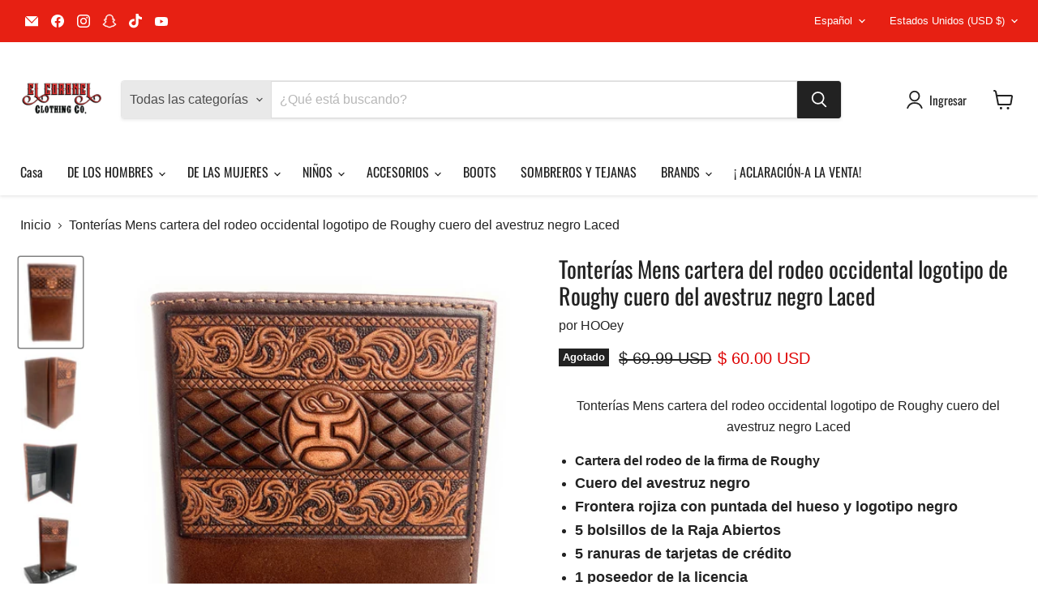

--- FILE ---
content_type: text/html; charset=utf-8
request_url: https://elcoronelclothingco.com/es/collections/all/products/copy-of-hooey-rodeo-wallet-tooled-w-navy-inlay-2041566w8-1?view=recently-viewed
body_size: 1488
content:










  
    
    








<div
  class="productgrid--item  imagestyle--natural    productitem--sale    product-recently-viewed-card    show-actions--mobile"
  data-product-item
  data-product-quickshop-url="/es/products/copy-of-hooey-rodeo-wallet-tooled-w-navy-inlay-2041566w8-1"
  
    data-recently-viewed-card
  
>
  <div class="productitem" data-product-item-content>
    
    
    
    

    

    

    <div class="productitem__container">
      <div class="product-recently-viewed-card-time" data-product-handle="copy-of-hooey-rodeo-wallet-tooled-w-navy-inlay-2041566w8-1">
      <button
        class="product-recently-viewed-card-remove"
        aria-label="close"
        data-remove-recently-viewed
      >
        


                                                                        <svg class="icon-remove "    aria-hidden="true"    focusable="false"    role="presentation"    xmlns="http://www.w3.org/2000/svg" width="10" height="10" viewBox="0 0 10 10" xmlns="http://www.w3.org/2000/svg">      <path fill="currentColor" d="M6.08785659,5 L9.77469752,1.31315906 L8.68684094,0.225302476 L5,3.91214341 L1.31315906,0.225302476 L0.225302476,1.31315906 L3.91214341,5 L0.225302476,8.68684094 L1.31315906,9.77469752 L5,6.08785659 L8.68684094,9.77469752 L9.77469752,8.68684094 L6.08785659,5 Z"></path>    </svg>                                              

      </button>
    </div>

      <div class="productitem__image-container">
        <a
          class="productitem--image-link"
          href="/es/products/copy-of-hooey-rodeo-wallet-tooled-w-navy-inlay-2041566w8-1"
          tabindex="-1"
          data-product-page-link
        >
          <figure
            class="productitem--image"
            data-product-item-image
            
              style="--product-grid-item-image-aspect-ratio: 0.6848484848484848;"
            
          >
            
              
                
                

  
    <noscript data-rimg-noscript>
      <img
        
          src="//elcoronelclothingco.com/cdn/shop/products/IMG_8001_512x677.jpg?v=1636656527"
        

        alt="Hooey Signature Rodeo Wallet Brown W/ Tooling - 2095566W7"
        data-rimg="noscript"
        srcset="//elcoronelclothingco.com/cdn/shop/products/IMG_8001_512x677.jpg?v=1636656527 1x, //elcoronelclothingco.com/cdn/shop/products/IMG_8001_1024x1354.jpg?v=1636656527 2x, //elcoronelclothingco.com/cdn/shop/products/IMG_8001_1536x2031.jpg?v=1636656527 3x, //elcoronelclothingco.com/cdn/shop/products/IMG_8001_2048x2708.jpg?v=1636656527 4x"
        class="productitem--image-alternate"
        
        
      >
    </noscript>
  

  <img
    
      src="//elcoronelclothingco.com/cdn/shop/products/IMG_8001_512x677.jpg?v=1636656527"
    
    alt="Hooey Signature Rodeo Wallet Brown W/ Tooling - 2095566W7"

    
      data-rimg="lazy"
      data-rimg-scale="1"
      data-rimg-template="//elcoronelclothingco.com/cdn/shop/products/IMG_8001_{size}.jpg?v=1636656527"
      data-rimg-max="2590x3422"
      data-rimg-crop="false"
      
      srcset="data:image/svg+xml;utf8,<svg%20xmlns='http://www.w3.org/2000/svg'%20width='512'%20height='677'></svg>"
    

    class="productitem--image-alternate"
    
    
  >



  <div data-rimg-canvas></div>


              
              

  
    <noscript data-rimg-noscript>
      <img
        
          src="//elcoronelclothingco.com/cdn/shop/products/IMG_7999_512x748.jpg?v=1636656527"
        

        alt="Hooey Signature Rodeo Wallet Brown W/ Tooling - 2095566W7"
        data-rimg="noscript"
        srcset="//elcoronelclothingco.com/cdn/shop/products/IMG_7999_512x748.jpg?v=1636656527 1x, //elcoronelclothingco.com/cdn/shop/products/IMG_7999_1024x1496.jpg?v=1636656527 2x, //elcoronelclothingco.com/cdn/shop/products/IMG_7999_1536x2244.jpg?v=1636656527 3x, //elcoronelclothingco.com/cdn/shop/products/IMG_7999_2048x2992.jpg?v=1636656527 4x"
        class="productitem--image-primary"
        
        
      >
    </noscript>
  

  <img
    
      src="//elcoronelclothingco.com/cdn/shop/products/IMG_7999_512x748.jpg?v=1636656527"
    
    alt="Hooey Signature Rodeo Wallet Brown W/ Tooling - 2095566W7"

    
      data-rimg="lazy"
      data-rimg-scale="1"
      data-rimg-template="//elcoronelclothingco.com/cdn/shop/products/IMG_7999_{size}.jpg?v=1636656527"
      data-rimg-max="2260x3300"
      data-rimg-crop="false"
      
      srcset="data:image/svg+xml;utf8,<svg%20xmlns='http://www.w3.org/2000/svg'%20width='512'%20height='748'></svg>"
    

    class="productitem--image-primary"
    
    
  >



  <div data-rimg-canvas></div>


            

            


























<span class="productitem__badge productitem__badge--soldout">
    Agotado
  </span>

            <span class="visually-hidden">Tonterías Mens cartera del rodeo occidental logotipo de Roughy cuero del avestruz negro Laced</span>
          </figure>
        </a>
      </div><div class="productitem--info">
        
          
        

        

        <h2 class="productitem--title">
          <a href="/es/products/copy-of-hooey-rodeo-wallet-tooled-w-navy-inlay-2041566w8-1" data-product-page-link>
            Tonterías Mens cartera del rodeo occidental logotipo de Roughy cuero del avestruz negro Laced
          </a>
        </h2>

        
          
            <span class="productitem--vendor">
              <a href="/es/collections/vendors?q=HOOey" title="HOOey">HOOey</a>
            </span>
          
        

        
          






























<div class="price productitem__price ">
  
    <div
      class="price__compare-at visible"
      data-price-compare-container
    >

      
        <span class="visually-hidden">Precio original</span>
        <span class="money price__compare-at--single" data-price-compare>
          <span class=money>$ 69.99 USD</span>
        </span>
      
    </div>


    
      
      <div class="price__compare-at--hidden" data-compare-price-range-hidden>
        
          <span class="visually-hidden">Precio original</span>
          <span class="money price__compare-at--min" data-price-compare-min>
            <span class=money>$ 69.99 USD</span>
          </span>
          -
          <span class="visually-hidden">Precio original</span>
          <span class="money price__compare-at--max" data-price-compare-max>
            <span class=money>$ 69.99 USD</span>
          </span>
        
      </div>
      <div class="price__compare-at--hidden" data-compare-price-hidden>
        <span class="visually-hidden">Precio original</span>
        <span class="money price__compare-at--single" data-price-compare>
          <span class=money>$ 69.99 USD</span>
        </span>
      </div>
    
  

  <div class="price__current  price__current--on-sale" data-price-container>

    

    
      
      
        <span class="visually-hidden">Precio actual</span>
      
      <span class="money" data-price>
        <span class=money>$ 60.00 USD</span>
      </span>
    
    
  </div>

  
    
    <div class="price__current--hidden" data-current-price-range-hidden>
      
        <span class="money price__current--min" data-price-min><span class=money>$ 60.00 USD</span></span>
        -
        <span class="money price__current--max" data-price-max><span class=money>$ 60.00 USD</span></span>
      
    </div>
    <div class="price__current--hidden" data-current-price-hidden>
      <span class="visually-hidden">Precio actual</span>
      <span class="money" data-price>
        <span class=money>$ 60.00 USD</span>
      </span>
    </div>
  

  
    
    
    
    

    <div
      class="
        productitem__unit-price
        hidden
      "
      data-unit-price
    >
      <span class="productitem__total-quantity" data-total-quantity></span> | <span class="productitem__unit-price--amount money" data-unit-price-amount></span> / <span class="productitem__unit-price--measure" data-unit-price-measure></span>
    </div>
  

  
</div>


        

        
          
            <div class="productitem__stock-level">
              







<div class="product-stock-level-wrapper" >
  
    <span class="
  product-stock-level
  product-stock-level--none
  
">
      

      <span class="product-stock-level__text">
        
        <div class="product-stock-level__badge-text">
          
  
    
      Agotado
    
  

        </div>
      </span>
    </span>
  
</div>

            </div>
          

          
            
          
        

        
          <div class="productitem--description">
            <p>Tonterías Mens cartera del rodeo occidental logotipo de Roughy cuero del avestruz negro Laced



Cartera del rodeo de la firma de Roughy
Cuero del ...</p>

            
              <a
                href="/es/products/copy-of-hooey-rodeo-wallet-tooled-w-navy-inlay-2041566w8-1"
                class="productitem--link"
                data-product-page-link
              >
                Ver todos los detalles
              </a>
            
          </div>
        
      </div>

      
    </div>
  </div>

  
</div>


--- FILE ---
content_type: text/javascript; charset=utf-8
request_url: https://elcoronelclothingco.com/es/products/copy-of-hooey-rodeo-wallet-tooled-w-navy-inlay-2041566w8-1.js
body_size: 1295
content:
{"id":7443063701750,"title":"Tonterías Mens cartera del rodeo occidental logotipo de Roughy cuero del avestruz negro Laced","handle":"copy-of-hooey-rodeo-wallet-tooled-w-navy-inlay-2041566w8-1","description":"\u003cdiv style=\"text-align: center;\"\u003eTonterías Mens cartera del rodeo occidental logotipo de Roughy cuero del avestruz negro Laced\u003c\/div\u003e\n\u003cdiv style=\"text-align: center;\"\u003e\u003c\/div\u003e\n\u003cdiv style=\"text-align: left;\"\u003e\n\u003cul\u003e\n\u003cli\u003e\u003cstrong\u003eCartera del rodeo de la firma de Roughy\u003c\/strong\u003e\u003c\/li\u003e\n\u003cli\u003e\u003cspan style=\"font-size: large;\"\u003e\u003cstrong\u003e\u003cspan size=\"4\"\u003eCuero del avestruz negro\u003c\/span\u003e\u003c\/strong\u003e\u003c\/span\u003e\u003c\/li\u003e\n\u003cli\u003e\u003cspan style=\"font-size: large;\"\u003e\u003cstrong\u003e\u003cspan size=\"4\"\u003eFrontera rojiza con puntada del hueso y logotipo negro\u003c\/span\u003e\u003c\/strong\u003e\u003c\/span\u003e\u003c\/li\u003e\n\u003cli\u003e\u003cspan style=\"font-size: large;\"\u003e\u003cstrong\u003e\u003cspan size=\"4\"\u003e5 bolsillos de la Raja Abiertos\u003c\/span\u003e\u003c\/strong\u003e\u003c\/span\u003e\u003c\/li\u003e\n\u003cli\u003e\u003cspan style=\"font-size: large;\"\u003e\u003cstrong\u003e\u003cspan size=\"4\"\u003e5 ranuras de tarjetas de crédito\u003c\/span\u003e\u003c\/strong\u003e\u003c\/span\u003e\u003c\/li\u003e\n\u003cli\u003e\u003cspan style=\"font-size: large;\"\u003e\u003cstrong\u003e\u003cspan size=\"4\"\u003e1 poseedor de la licencia\u003c\/span\u003e\u003c\/strong\u003e\u003c\/span\u003e\u003c\/li\u003e\n\u003cli\u003e\u003cspan style=\"font-size: large;\"\u003e\u003cstrong\u003e\u003cspan size=\"4\"\u003e1 poseedor del libro de cheques\u003c\/span\u003e\u003c\/strong\u003e\u003c\/span\u003e\u003c\/li\u003e\n\u003cli\u003e\u003cspan style=\"font-size: large;\"\u003e\u003cstrong\u003e\u003cspan size=\"4\"\u003eMedidas aproximadamente 3.75 X 6.75 X 75 pulgadas\u003c\/span\u003e\u003c\/strong\u003e\u003c\/span\u003e\u003c\/li\u003e\n\u003c\/ul\u003e\n\u003cp\u003e\u003cspan style=\"font-size: large;\"\u003e\u003cstrong\u003e\u003cspan size=\"4\"\u003e\u003ciframe width=\"560\" height=\"315\" src=\"https:\/\/www.youtube.com\/embed\/8AsNuwK7--I?rel=0\u0026amp;showinfo=0\" frameborder=\"0\" allow=\"accelerometer; autoplay; encrypted-media; gyroscope; picture-in-picture\" allowfullscreen=\"\"\u003e\u003c\/iframe\u003e\u003c\/span\u003e\u003c\/strong\u003e\u003c\/span\u003e\u003c\/p\u003e\n\u003cp\u003e\u003cspan style=\"font-size: large;\"\u003e\u003cstrong\u003e\u003cspan size=\"4\"\u003e\u003cimg src=\"https:\/\/cdn.shopify.com\/s\/files\/1\/1143\/4244\/files\/download-1_240x240.png?v=1542683643\" alt=\"\" style=\"display: block; margin-left: auto; margin-right: auto;\"\u003e\u003c\/span\u003e\u003c\/strong\u003e\u003c\/span\u003e\u003c\/p\u003e\n\u003cp\u003e \u003c\/p\u003e\n\u003c\/div\u003e","published_at":"2021-11-11T10:55:12-08:00","created_at":"2021-11-11T10:43:53-08:00","vendor":"HOOey","type":"Wallet","tags":["BLACK","hooey","LEATHER WALLET","wallet"],"price":6000,"price_min":6000,"price_max":6000,"available":false,"price_varies":false,"compare_at_price":6999,"compare_at_price_min":6999,"compare_at_price_max":6999,"compare_at_price_varies":false,"variants":[{"id":42040105304310,"title":"Default Title","option1":"Default Title","option2":null,"option3":null,"sku":"2095566W7","requires_shipping":true,"taxable":false,"featured_image":null,"available":false,"name":"Tonterías Mens cartera del rodeo occidental logotipo de Roughy cuero del avestruz negro Laced","public_title":null,"options":["Default Title"],"price":6000,"weight":198,"compare_at_price":6999,"inventory_quantity":0,"inventory_management":"shopify","inventory_policy":"deny","barcode":"073111058512","requires_selling_plan":false,"selling_plan_allocations":[]}],"images":["\/\/cdn.shopify.com\/s\/files\/1\/1143\/4244\/products\/IMG_7999.jpg?v=1636656527","\/\/cdn.shopify.com\/s\/files\/1\/1143\/4244\/products\/IMG_8001.jpg?v=1636656527","\/\/cdn.shopify.com\/s\/files\/1\/1143\/4244\/products\/IMG_8002.jpg?v=1636656527","\/\/cdn.shopify.com\/s\/files\/1\/1143\/4244\/products\/IMG_8003.jpg?v=1636656527"],"featured_image":"\/\/cdn.shopify.com\/s\/files\/1\/1143\/4244\/products\/IMG_7999.jpg?v=1636656527","options":[{"name":"Title","position":1,"values":["Default Title"]}],"url":"\/es\/products\/copy-of-hooey-rodeo-wallet-tooled-w-navy-inlay-2041566w8-1","media":[{"alt":"Hooey Signature Rodeo Wallet Brown W\/ Tooling - 2095566W7","id":26897945559286,"position":1,"preview_image":{"aspect_ratio":0.685,"height":3300,"width":2260,"src":"https:\/\/cdn.shopify.com\/s\/files\/1\/1143\/4244\/products\/IMG_7999.jpg?v=1636656527"},"aspect_ratio":0.685,"height":3300,"media_type":"image","src":"https:\/\/cdn.shopify.com\/s\/files\/1\/1143\/4244\/products\/IMG_7999.jpg?v=1636656527","width":2260},{"alt":"Hooey Signature Rodeo Wallet Brown W\/ Tooling - 2095566W7","id":26897945592054,"position":2,"preview_image":{"aspect_ratio":0.757,"height":3422,"width":2590,"src":"https:\/\/cdn.shopify.com\/s\/files\/1\/1143\/4244\/products\/IMG_8001.jpg?v=1636656527"},"aspect_ratio":0.757,"height":3422,"media_type":"image","src":"https:\/\/cdn.shopify.com\/s\/files\/1\/1143\/4244\/products\/IMG_8001.jpg?v=1636656527","width":2590},{"alt":"Hooey Signature Rodeo Wallet Brown W\/ Tooling - 2095566W7","id":26897945624822,"position":3,"preview_image":{"aspect_ratio":0.896,"height":3220,"width":2884,"src":"https:\/\/cdn.shopify.com\/s\/files\/1\/1143\/4244\/products\/IMG_8002.jpg?v=1636656527"},"aspect_ratio":0.896,"height":3220,"media_type":"image","src":"https:\/\/cdn.shopify.com\/s\/files\/1\/1143\/4244\/products\/IMG_8002.jpg?v=1636656527","width":2884},{"alt":"Hooey Signature Rodeo Wallet Brown W\/ Tooling - 2095566W7","id":26897945657590,"position":4,"preview_image":{"aspect_ratio":0.762,"height":3578,"width":2728,"src":"https:\/\/cdn.shopify.com\/s\/files\/1\/1143\/4244\/products\/IMG_8003.jpg?v=1636656527"},"aspect_ratio":0.762,"height":3578,"media_type":"image","src":"https:\/\/cdn.shopify.com\/s\/files\/1\/1143\/4244\/products\/IMG_8003.jpg?v=1636656527","width":2728}],"requires_selling_plan":false,"selling_plan_groups":[]}